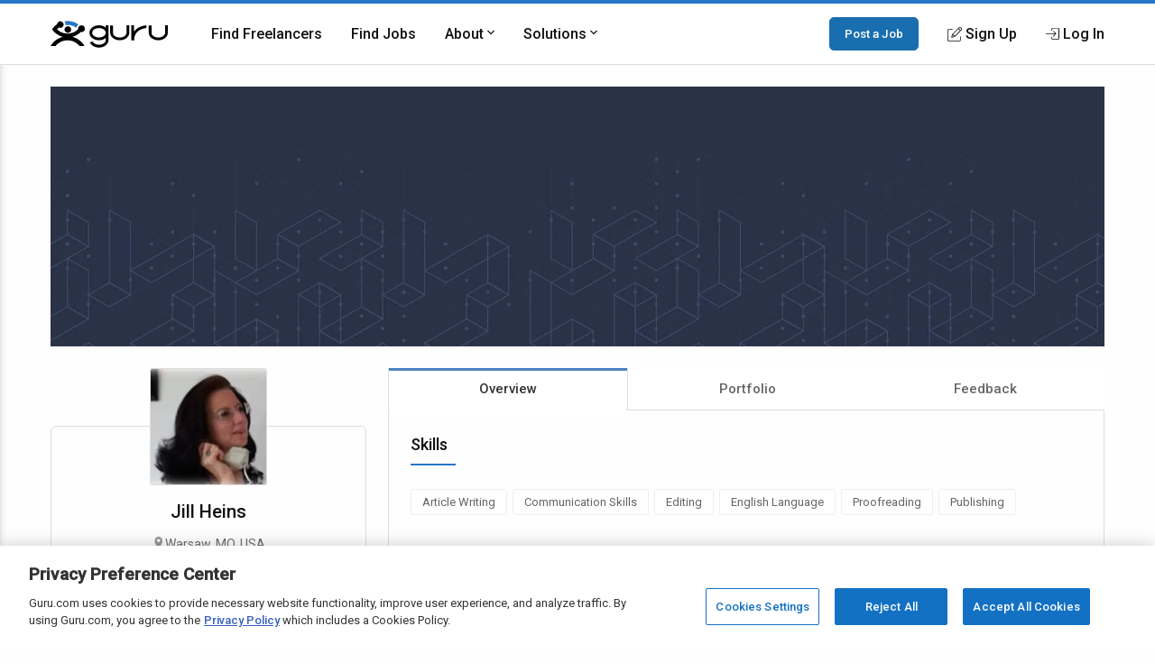

--- FILE ---
content_type: text/html; charset=utf-8
request_url: https://www.google.com/recaptcha/api2/anchor?ar=1&k=6Lfa5yYUAAAAAB-G4yh8y_q3PFLr3_8fjkbXi_jy&co=aHR0cHM6Ly93d3cuZ3VydS5jb206NDQz&hl=en&v=PoyoqOPhxBO7pBk68S4YbpHZ&theme=light&size=invisible&anchor-ms=20000&execute-ms=30000&cb=kagfol3afnrl
body_size: 49519
content:
<!DOCTYPE HTML><html dir="ltr" lang="en"><head><meta http-equiv="Content-Type" content="text/html; charset=UTF-8">
<meta http-equiv="X-UA-Compatible" content="IE=edge">
<title>reCAPTCHA</title>
<style type="text/css">
/* cyrillic-ext */
@font-face {
  font-family: 'Roboto';
  font-style: normal;
  font-weight: 400;
  font-stretch: 100%;
  src: url(//fonts.gstatic.com/s/roboto/v48/KFO7CnqEu92Fr1ME7kSn66aGLdTylUAMa3GUBHMdazTgWw.woff2) format('woff2');
  unicode-range: U+0460-052F, U+1C80-1C8A, U+20B4, U+2DE0-2DFF, U+A640-A69F, U+FE2E-FE2F;
}
/* cyrillic */
@font-face {
  font-family: 'Roboto';
  font-style: normal;
  font-weight: 400;
  font-stretch: 100%;
  src: url(//fonts.gstatic.com/s/roboto/v48/KFO7CnqEu92Fr1ME7kSn66aGLdTylUAMa3iUBHMdazTgWw.woff2) format('woff2');
  unicode-range: U+0301, U+0400-045F, U+0490-0491, U+04B0-04B1, U+2116;
}
/* greek-ext */
@font-face {
  font-family: 'Roboto';
  font-style: normal;
  font-weight: 400;
  font-stretch: 100%;
  src: url(//fonts.gstatic.com/s/roboto/v48/KFO7CnqEu92Fr1ME7kSn66aGLdTylUAMa3CUBHMdazTgWw.woff2) format('woff2');
  unicode-range: U+1F00-1FFF;
}
/* greek */
@font-face {
  font-family: 'Roboto';
  font-style: normal;
  font-weight: 400;
  font-stretch: 100%;
  src: url(//fonts.gstatic.com/s/roboto/v48/KFO7CnqEu92Fr1ME7kSn66aGLdTylUAMa3-UBHMdazTgWw.woff2) format('woff2');
  unicode-range: U+0370-0377, U+037A-037F, U+0384-038A, U+038C, U+038E-03A1, U+03A3-03FF;
}
/* math */
@font-face {
  font-family: 'Roboto';
  font-style: normal;
  font-weight: 400;
  font-stretch: 100%;
  src: url(//fonts.gstatic.com/s/roboto/v48/KFO7CnqEu92Fr1ME7kSn66aGLdTylUAMawCUBHMdazTgWw.woff2) format('woff2');
  unicode-range: U+0302-0303, U+0305, U+0307-0308, U+0310, U+0312, U+0315, U+031A, U+0326-0327, U+032C, U+032F-0330, U+0332-0333, U+0338, U+033A, U+0346, U+034D, U+0391-03A1, U+03A3-03A9, U+03B1-03C9, U+03D1, U+03D5-03D6, U+03F0-03F1, U+03F4-03F5, U+2016-2017, U+2034-2038, U+203C, U+2040, U+2043, U+2047, U+2050, U+2057, U+205F, U+2070-2071, U+2074-208E, U+2090-209C, U+20D0-20DC, U+20E1, U+20E5-20EF, U+2100-2112, U+2114-2115, U+2117-2121, U+2123-214F, U+2190, U+2192, U+2194-21AE, U+21B0-21E5, U+21F1-21F2, U+21F4-2211, U+2213-2214, U+2216-22FF, U+2308-230B, U+2310, U+2319, U+231C-2321, U+2336-237A, U+237C, U+2395, U+239B-23B7, U+23D0, U+23DC-23E1, U+2474-2475, U+25AF, U+25B3, U+25B7, U+25BD, U+25C1, U+25CA, U+25CC, U+25FB, U+266D-266F, U+27C0-27FF, U+2900-2AFF, U+2B0E-2B11, U+2B30-2B4C, U+2BFE, U+3030, U+FF5B, U+FF5D, U+1D400-1D7FF, U+1EE00-1EEFF;
}
/* symbols */
@font-face {
  font-family: 'Roboto';
  font-style: normal;
  font-weight: 400;
  font-stretch: 100%;
  src: url(//fonts.gstatic.com/s/roboto/v48/KFO7CnqEu92Fr1ME7kSn66aGLdTylUAMaxKUBHMdazTgWw.woff2) format('woff2');
  unicode-range: U+0001-000C, U+000E-001F, U+007F-009F, U+20DD-20E0, U+20E2-20E4, U+2150-218F, U+2190, U+2192, U+2194-2199, U+21AF, U+21E6-21F0, U+21F3, U+2218-2219, U+2299, U+22C4-22C6, U+2300-243F, U+2440-244A, U+2460-24FF, U+25A0-27BF, U+2800-28FF, U+2921-2922, U+2981, U+29BF, U+29EB, U+2B00-2BFF, U+4DC0-4DFF, U+FFF9-FFFB, U+10140-1018E, U+10190-1019C, U+101A0, U+101D0-101FD, U+102E0-102FB, U+10E60-10E7E, U+1D2C0-1D2D3, U+1D2E0-1D37F, U+1F000-1F0FF, U+1F100-1F1AD, U+1F1E6-1F1FF, U+1F30D-1F30F, U+1F315, U+1F31C, U+1F31E, U+1F320-1F32C, U+1F336, U+1F378, U+1F37D, U+1F382, U+1F393-1F39F, U+1F3A7-1F3A8, U+1F3AC-1F3AF, U+1F3C2, U+1F3C4-1F3C6, U+1F3CA-1F3CE, U+1F3D4-1F3E0, U+1F3ED, U+1F3F1-1F3F3, U+1F3F5-1F3F7, U+1F408, U+1F415, U+1F41F, U+1F426, U+1F43F, U+1F441-1F442, U+1F444, U+1F446-1F449, U+1F44C-1F44E, U+1F453, U+1F46A, U+1F47D, U+1F4A3, U+1F4B0, U+1F4B3, U+1F4B9, U+1F4BB, U+1F4BF, U+1F4C8-1F4CB, U+1F4D6, U+1F4DA, U+1F4DF, U+1F4E3-1F4E6, U+1F4EA-1F4ED, U+1F4F7, U+1F4F9-1F4FB, U+1F4FD-1F4FE, U+1F503, U+1F507-1F50B, U+1F50D, U+1F512-1F513, U+1F53E-1F54A, U+1F54F-1F5FA, U+1F610, U+1F650-1F67F, U+1F687, U+1F68D, U+1F691, U+1F694, U+1F698, U+1F6AD, U+1F6B2, U+1F6B9-1F6BA, U+1F6BC, U+1F6C6-1F6CF, U+1F6D3-1F6D7, U+1F6E0-1F6EA, U+1F6F0-1F6F3, U+1F6F7-1F6FC, U+1F700-1F7FF, U+1F800-1F80B, U+1F810-1F847, U+1F850-1F859, U+1F860-1F887, U+1F890-1F8AD, U+1F8B0-1F8BB, U+1F8C0-1F8C1, U+1F900-1F90B, U+1F93B, U+1F946, U+1F984, U+1F996, U+1F9E9, U+1FA00-1FA6F, U+1FA70-1FA7C, U+1FA80-1FA89, U+1FA8F-1FAC6, U+1FACE-1FADC, U+1FADF-1FAE9, U+1FAF0-1FAF8, U+1FB00-1FBFF;
}
/* vietnamese */
@font-face {
  font-family: 'Roboto';
  font-style: normal;
  font-weight: 400;
  font-stretch: 100%;
  src: url(//fonts.gstatic.com/s/roboto/v48/KFO7CnqEu92Fr1ME7kSn66aGLdTylUAMa3OUBHMdazTgWw.woff2) format('woff2');
  unicode-range: U+0102-0103, U+0110-0111, U+0128-0129, U+0168-0169, U+01A0-01A1, U+01AF-01B0, U+0300-0301, U+0303-0304, U+0308-0309, U+0323, U+0329, U+1EA0-1EF9, U+20AB;
}
/* latin-ext */
@font-face {
  font-family: 'Roboto';
  font-style: normal;
  font-weight: 400;
  font-stretch: 100%;
  src: url(//fonts.gstatic.com/s/roboto/v48/KFO7CnqEu92Fr1ME7kSn66aGLdTylUAMa3KUBHMdazTgWw.woff2) format('woff2');
  unicode-range: U+0100-02BA, U+02BD-02C5, U+02C7-02CC, U+02CE-02D7, U+02DD-02FF, U+0304, U+0308, U+0329, U+1D00-1DBF, U+1E00-1E9F, U+1EF2-1EFF, U+2020, U+20A0-20AB, U+20AD-20C0, U+2113, U+2C60-2C7F, U+A720-A7FF;
}
/* latin */
@font-face {
  font-family: 'Roboto';
  font-style: normal;
  font-weight: 400;
  font-stretch: 100%;
  src: url(//fonts.gstatic.com/s/roboto/v48/KFO7CnqEu92Fr1ME7kSn66aGLdTylUAMa3yUBHMdazQ.woff2) format('woff2');
  unicode-range: U+0000-00FF, U+0131, U+0152-0153, U+02BB-02BC, U+02C6, U+02DA, U+02DC, U+0304, U+0308, U+0329, U+2000-206F, U+20AC, U+2122, U+2191, U+2193, U+2212, U+2215, U+FEFF, U+FFFD;
}
/* cyrillic-ext */
@font-face {
  font-family: 'Roboto';
  font-style: normal;
  font-weight: 500;
  font-stretch: 100%;
  src: url(//fonts.gstatic.com/s/roboto/v48/KFO7CnqEu92Fr1ME7kSn66aGLdTylUAMa3GUBHMdazTgWw.woff2) format('woff2');
  unicode-range: U+0460-052F, U+1C80-1C8A, U+20B4, U+2DE0-2DFF, U+A640-A69F, U+FE2E-FE2F;
}
/* cyrillic */
@font-face {
  font-family: 'Roboto';
  font-style: normal;
  font-weight: 500;
  font-stretch: 100%;
  src: url(//fonts.gstatic.com/s/roboto/v48/KFO7CnqEu92Fr1ME7kSn66aGLdTylUAMa3iUBHMdazTgWw.woff2) format('woff2');
  unicode-range: U+0301, U+0400-045F, U+0490-0491, U+04B0-04B1, U+2116;
}
/* greek-ext */
@font-face {
  font-family: 'Roboto';
  font-style: normal;
  font-weight: 500;
  font-stretch: 100%;
  src: url(//fonts.gstatic.com/s/roboto/v48/KFO7CnqEu92Fr1ME7kSn66aGLdTylUAMa3CUBHMdazTgWw.woff2) format('woff2');
  unicode-range: U+1F00-1FFF;
}
/* greek */
@font-face {
  font-family: 'Roboto';
  font-style: normal;
  font-weight: 500;
  font-stretch: 100%;
  src: url(//fonts.gstatic.com/s/roboto/v48/KFO7CnqEu92Fr1ME7kSn66aGLdTylUAMa3-UBHMdazTgWw.woff2) format('woff2');
  unicode-range: U+0370-0377, U+037A-037F, U+0384-038A, U+038C, U+038E-03A1, U+03A3-03FF;
}
/* math */
@font-face {
  font-family: 'Roboto';
  font-style: normal;
  font-weight: 500;
  font-stretch: 100%;
  src: url(//fonts.gstatic.com/s/roboto/v48/KFO7CnqEu92Fr1ME7kSn66aGLdTylUAMawCUBHMdazTgWw.woff2) format('woff2');
  unicode-range: U+0302-0303, U+0305, U+0307-0308, U+0310, U+0312, U+0315, U+031A, U+0326-0327, U+032C, U+032F-0330, U+0332-0333, U+0338, U+033A, U+0346, U+034D, U+0391-03A1, U+03A3-03A9, U+03B1-03C9, U+03D1, U+03D5-03D6, U+03F0-03F1, U+03F4-03F5, U+2016-2017, U+2034-2038, U+203C, U+2040, U+2043, U+2047, U+2050, U+2057, U+205F, U+2070-2071, U+2074-208E, U+2090-209C, U+20D0-20DC, U+20E1, U+20E5-20EF, U+2100-2112, U+2114-2115, U+2117-2121, U+2123-214F, U+2190, U+2192, U+2194-21AE, U+21B0-21E5, U+21F1-21F2, U+21F4-2211, U+2213-2214, U+2216-22FF, U+2308-230B, U+2310, U+2319, U+231C-2321, U+2336-237A, U+237C, U+2395, U+239B-23B7, U+23D0, U+23DC-23E1, U+2474-2475, U+25AF, U+25B3, U+25B7, U+25BD, U+25C1, U+25CA, U+25CC, U+25FB, U+266D-266F, U+27C0-27FF, U+2900-2AFF, U+2B0E-2B11, U+2B30-2B4C, U+2BFE, U+3030, U+FF5B, U+FF5D, U+1D400-1D7FF, U+1EE00-1EEFF;
}
/* symbols */
@font-face {
  font-family: 'Roboto';
  font-style: normal;
  font-weight: 500;
  font-stretch: 100%;
  src: url(//fonts.gstatic.com/s/roboto/v48/KFO7CnqEu92Fr1ME7kSn66aGLdTylUAMaxKUBHMdazTgWw.woff2) format('woff2');
  unicode-range: U+0001-000C, U+000E-001F, U+007F-009F, U+20DD-20E0, U+20E2-20E4, U+2150-218F, U+2190, U+2192, U+2194-2199, U+21AF, U+21E6-21F0, U+21F3, U+2218-2219, U+2299, U+22C4-22C6, U+2300-243F, U+2440-244A, U+2460-24FF, U+25A0-27BF, U+2800-28FF, U+2921-2922, U+2981, U+29BF, U+29EB, U+2B00-2BFF, U+4DC0-4DFF, U+FFF9-FFFB, U+10140-1018E, U+10190-1019C, U+101A0, U+101D0-101FD, U+102E0-102FB, U+10E60-10E7E, U+1D2C0-1D2D3, U+1D2E0-1D37F, U+1F000-1F0FF, U+1F100-1F1AD, U+1F1E6-1F1FF, U+1F30D-1F30F, U+1F315, U+1F31C, U+1F31E, U+1F320-1F32C, U+1F336, U+1F378, U+1F37D, U+1F382, U+1F393-1F39F, U+1F3A7-1F3A8, U+1F3AC-1F3AF, U+1F3C2, U+1F3C4-1F3C6, U+1F3CA-1F3CE, U+1F3D4-1F3E0, U+1F3ED, U+1F3F1-1F3F3, U+1F3F5-1F3F7, U+1F408, U+1F415, U+1F41F, U+1F426, U+1F43F, U+1F441-1F442, U+1F444, U+1F446-1F449, U+1F44C-1F44E, U+1F453, U+1F46A, U+1F47D, U+1F4A3, U+1F4B0, U+1F4B3, U+1F4B9, U+1F4BB, U+1F4BF, U+1F4C8-1F4CB, U+1F4D6, U+1F4DA, U+1F4DF, U+1F4E3-1F4E6, U+1F4EA-1F4ED, U+1F4F7, U+1F4F9-1F4FB, U+1F4FD-1F4FE, U+1F503, U+1F507-1F50B, U+1F50D, U+1F512-1F513, U+1F53E-1F54A, U+1F54F-1F5FA, U+1F610, U+1F650-1F67F, U+1F687, U+1F68D, U+1F691, U+1F694, U+1F698, U+1F6AD, U+1F6B2, U+1F6B9-1F6BA, U+1F6BC, U+1F6C6-1F6CF, U+1F6D3-1F6D7, U+1F6E0-1F6EA, U+1F6F0-1F6F3, U+1F6F7-1F6FC, U+1F700-1F7FF, U+1F800-1F80B, U+1F810-1F847, U+1F850-1F859, U+1F860-1F887, U+1F890-1F8AD, U+1F8B0-1F8BB, U+1F8C0-1F8C1, U+1F900-1F90B, U+1F93B, U+1F946, U+1F984, U+1F996, U+1F9E9, U+1FA00-1FA6F, U+1FA70-1FA7C, U+1FA80-1FA89, U+1FA8F-1FAC6, U+1FACE-1FADC, U+1FADF-1FAE9, U+1FAF0-1FAF8, U+1FB00-1FBFF;
}
/* vietnamese */
@font-face {
  font-family: 'Roboto';
  font-style: normal;
  font-weight: 500;
  font-stretch: 100%;
  src: url(//fonts.gstatic.com/s/roboto/v48/KFO7CnqEu92Fr1ME7kSn66aGLdTylUAMa3OUBHMdazTgWw.woff2) format('woff2');
  unicode-range: U+0102-0103, U+0110-0111, U+0128-0129, U+0168-0169, U+01A0-01A1, U+01AF-01B0, U+0300-0301, U+0303-0304, U+0308-0309, U+0323, U+0329, U+1EA0-1EF9, U+20AB;
}
/* latin-ext */
@font-face {
  font-family: 'Roboto';
  font-style: normal;
  font-weight: 500;
  font-stretch: 100%;
  src: url(//fonts.gstatic.com/s/roboto/v48/KFO7CnqEu92Fr1ME7kSn66aGLdTylUAMa3KUBHMdazTgWw.woff2) format('woff2');
  unicode-range: U+0100-02BA, U+02BD-02C5, U+02C7-02CC, U+02CE-02D7, U+02DD-02FF, U+0304, U+0308, U+0329, U+1D00-1DBF, U+1E00-1E9F, U+1EF2-1EFF, U+2020, U+20A0-20AB, U+20AD-20C0, U+2113, U+2C60-2C7F, U+A720-A7FF;
}
/* latin */
@font-face {
  font-family: 'Roboto';
  font-style: normal;
  font-weight: 500;
  font-stretch: 100%;
  src: url(//fonts.gstatic.com/s/roboto/v48/KFO7CnqEu92Fr1ME7kSn66aGLdTylUAMa3yUBHMdazQ.woff2) format('woff2');
  unicode-range: U+0000-00FF, U+0131, U+0152-0153, U+02BB-02BC, U+02C6, U+02DA, U+02DC, U+0304, U+0308, U+0329, U+2000-206F, U+20AC, U+2122, U+2191, U+2193, U+2212, U+2215, U+FEFF, U+FFFD;
}
/* cyrillic-ext */
@font-face {
  font-family: 'Roboto';
  font-style: normal;
  font-weight: 900;
  font-stretch: 100%;
  src: url(//fonts.gstatic.com/s/roboto/v48/KFO7CnqEu92Fr1ME7kSn66aGLdTylUAMa3GUBHMdazTgWw.woff2) format('woff2');
  unicode-range: U+0460-052F, U+1C80-1C8A, U+20B4, U+2DE0-2DFF, U+A640-A69F, U+FE2E-FE2F;
}
/* cyrillic */
@font-face {
  font-family: 'Roboto';
  font-style: normal;
  font-weight: 900;
  font-stretch: 100%;
  src: url(//fonts.gstatic.com/s/roboto/v48/KFO7CnqEu92Fr1ME7kSn66aGLdTylUAMa3iUBHMdazTgWw.woff2) format('woff2');
  unicode-range: U+0301, U+0400-045F, U+0490-0491, U+04B0-04B1, U+2116;
}
/* greek-ext */
@font-face {
  font-family: 'Roboto';
  font-style: normal;
  font-weight: 900;
  font-stretch: 100%;
  src: url(//fonts.gstatic.com/s/roboto/v48/KFO7CnqEu92Fr1ME7kSn66aGLdTylUAMa3CUBHMdazTgWw.woff2) format('woff2');
  unicode-range: U+1F00-1FFF;
}
/* greek */
@font-face {
  font-family: 'Roboto';
  font-style: normal;
  font-weight: 900;
  font-stretch: 100%;
  src: url(//fonts.gstatic.com/s/roboto/v48/KFO7CnqEu92Fr1ME7kSn66aGLdTylUAMa3-UBHMdazTgWw.woff2) format('woff2');
  unicode-range: U+0370-0377, U+037A-037F, U+0384-038A, U+038C, U+038E-03A1, U+03A3-03FF;
}
/* math */
@font-face {
  font-family: 'Roboto';
  font-style: normal;
  font-weight: 900;
  font-stretch: 100%;
  src: url(//fonts.gstatic.com/s/roboto/v48/KFO7CnqEu92Fr1ME7kSn66aGLdTylUAMawCUBHMdazTgWw.woff2) format('woff2');
  unicode-range: U+0302-0303, U+0305, U+0307-0308, U+0310, U+0312, U+0315, U+031A, U+0326-0327, U+032C, U+032F-0330, U+0332-0333, U+0338, U+033A, U+0346, U+034D, U+0391-03A1, U+03A3-03A9, U+03B1-03C9, U+03D1, U+03D5-03D6, U+03F0-03F1, U+03F4-03F5, U+2016-2017, U+2034-2038, U+203C, U+2040, U+2043, U+2047, U+2050, U+2057, U+205F, U+2070-2071, U+2074-208E, U+2090-209C, U+20D0-20DC, U+20E1, U+20E5-20EF, U+2100-2112, U+2114-2115, U+2117-2121, U+2123-214F, U+2190, U+2192, U+2194-21AE, U+21B0-21E5, U+21F1-21F2, U+21F4-2211, U+2213-2214, U+2216-22FF, U+2308-230B, U+2310, U+2319, U+231C-2321, U+2336-237A, U+237C, U+2395, U+239B-23B7, U+23D0, U+23DC-23E1, U+2474-2475, U+25AF, U+25B3, U+25B7, U+25BD, U+25C1, U+25CA, U+25CC, U+25FB, U+266D-266F, U+27C0-27FF, U+2900-2AFF, U+2B0E-2B11, U+2B30-2B4C, U+2BFE, U+3030, U+FF5B, U+FF5D, U+1D400-1D7FF, U+1EE00-1EEFF;
}
/* symbols */
@font-face {
  font-family: 'Roboto';
  font-style: normal;
  font-weight: 900;
  font-stretch: 100%;
  src: url(//fonts.gstatic.com/s/roboto/v48/KFO7CnqEu92Fr1ME7kSn66aGLdTylUAMaxKUBHMdazTgWw.woff2) format('woff2');
  unicode-range: U+0001-000C, U+000E-001F, U+007F-009F, U+20DD-20E0, U+20E2-20E4, U+2150-218F, U+2190, U+2192, U+2194-2199, U+21AF, U+21E6-21F0, U+21F3, U+2218-2219, U+2299, U+22C4-22C6, U+2300-243F, U+2440-244A, U+2460-24FF, U+25A0-27BF, U+2800-28FF, U+2921-2922, U+2981, U+29BF, U+29EB, U+2B00-2BFF, U+4DC0-4DFF, U+FFF9-FFFB, U+10140-1018E, U+10190-1019C, U+101A0, U+101D0-101FD, U+102E0-102FB, U+10E60-10E7E, U+1D2C0-1D2D3, U+1D2E0-1D37F, U+1F000-1F0FF, U+1F100-1F1AD, U+1F1E6-1F1FF, U+1F30D-1F30F, U+1F315, U+1F31C, U+1F31E, U+1F320-1F32C, U+1F336, U+1F378, U+1F37D, U+1F382, U+1F393-1F39F, U+1F3A7-1F3A8, U+1F3AC-1F3AF, U+1F3C2, U+1F3C4-1F3C6, U+1F3CA-1F3CE, U+1F3D4-1F3E0, U+1F3ED, U+1F3F1-1F3F3, U+1F3F5-1F3F7, U+1F408, U+1F415, U+1F41F, U+1F426, U+1F43F, U+1F441-1F442, U+1F444, U+1F446-1F449, U+1F44C-1F44E, U+1F453, U+1F46A, U+1F47D, U+1F4A3, U+1F4B0, U+1F4B3, U+1F4B9, U+1F4BB, U+1F4BF, U+1F4C8-1F4CB, U+1F4D6, U+1F4DA, U+1F4DF, U+1F4E3-1F4E6, U+1F4EA-1F4ED, U+1F4F7, U+1F4F9-1F4FB, U+1F4FD-1F4FE, U+1F503, U+1F507-1F50B, U+1F50D, U+1F512-1F513, U+1F53E-1F54A, U+1F54F-1F5FA, U+1F610, U+1F650-1F67F, U+1F687, U+1F68D, U+1F691, U+1F694, U+1F698, U+1F6AD, U+1F6B2, U+1F6B9-1F6BA, U+1F6BC, U+1F6C6-1F6CF, U+1F6D3-1F6D7, U+1F6E0-1F6EA, U+1F6F0-1F6F3, U+1F6F7-1F6FC, U+1F700-1F7FF, U+1F800-1F80B, U+1F810-1F847, U+1F850-1F859, U+1F860-1F887, U+1F890-1F8AD, U+1F8B0-1F8BB, U+1F8C0-1F8C1, U+1F900-1F90B, U+1F93B, U+1F946, U+1F984, U+1F996, U+1F9E9, U+1FA00-1FA6F, U+1FA70-1FA7C, U+1FA80-1FA89, U+1FA8F-1FAC6, U+1FACE-1FADC, U+1FADF-1FAE9, U+1FAF0-1FAF8, U+1FB00-1FBFF;
}
/* vietnamese */
@font-face {
  font-family: 'Roboto';
  font-style: normal;
  font-weight: 900;
  font-stretch: 100%;
  src: url(//fonts.gstatic.com/s/roboto/v48/KFO7CnqEu92Fr1ME7kSn66aGLdTylUAMa3OUBHMdazTgWw.woff2) format('woff2');
  unicode-range: U+0102-0103, U+0110-0111, U+0128-0129, U+0168-0169, U+01A0-01A1, U+01AF-01B0, U+0300-0301, U+0303-0304, U+0308-0309, U+0323, U+0329, U+1EA0-1EF9, U+20AB;
}
/* latin-ext */
@font-face {
  font-family: 'Roboto';
  font-style: normal;
  font-weight: 900;
  font-stretch: 100%;
  src: url(//fonts.gstatic.com/s/roboto/v48/KFO7CnqEu92Fr1ME7kSn66aGLdTylUAMa3KUBHMdazTgWw.woff2) format('woff2');
  unicode-range: U+0100-02BA, U+02BD-02C5, U+02C7-02CC, U+02CE-02D7, U+02DD-02FF, U+0304, U+0308, U+0329, U+1D00-1DBF, U+1E00-1E9F, U+1EF2-1EFF, U+2020, U+20A0-20AB, U+20AD-20C0, U+2113, U+2C60-2C7F, U+A720-A7FF;
}
/* latin */
@font-face {
  font-family: 'Roboto';
  font-style: normal;
  font-weight: 900;
  font-stretch: 100%;
  src: url(//fonts.gstatic.com/s/roboto/v48/KFO7CnqEu92Fr1ME7kSn66aGLdTylUAMa3yUBHMdazQ.woff2) format('woff2');
  unicode-range: U+0000-00FF, U+0131, U+0152-0153, U+02BB-02BC, U+02C6, U+02DA, U+02DC, U+0304, U+0308, U+0329, U+2000-206F, U+20AC, U+2122, U+2191, U+2193, U+2212, U+2215, U+FEFF, U+FFFD;
}

</style>
<link rel="stylesheet" type="text/css" href="https://www.gstatic.com/recaptcha/releases/PoyoqOPhxBO7pBk68S4YbpHZ/styles__ltr.css">
<script nonce="nhikSFN46Qv72JHMQ2megg" type="text/javascript">window['__recaptcha_api'] = 'https://www.google.com/recaptcha/api2/';</script>
<script type="text/javascript" src="https://www.gstatic.com/recaptcha/releases/PoyoqOPhxBO7pBk68S4YbpHZ/recaptcha__en.js" nonce="nhikSFN46Qv72JHMQ2megg">
      
    </script></head>
<body><div id="rc-anchor-alert" class="rc-anchor-alert"></div>
<input type="hidden" id="recaptcha-token" value="[base64]">
<script type="text/javascript" nonce="nhikSFN46Qv72JHMQ2megg">
      recaptcha.anchor.Main.init("[\x22ainput\x22,[\x22bgdata\x22,\x22\x22,\[base64]/[base64]/MjU1Ong/[base64]/[base64]/[base64]/[base64]/[base64]/[base64]/[base64]/[base64]/[base64]/[base64]/[base64]/[base64]/[base64]/[base64]/[base64]\\u003d\x22,\[base64]\\u003d\\u003d\x22,\x22KhAYw43Cm0/DusKzw5rCu8KhVhwzw65Nw5tjZnI7w5fDnjjCj8KDLF7CjyPCk0vCpcKNA1kaL2gTwqjCpcOrOsKfwp/CjsKMJMKrY8OKZQzCr8ODGHHCo8OACwdxw709dDA4wpBLwpAKGcObwokew4fClMOKwpILAFPCpFt9CX7DnmHDusKHw4bDncOSIMOowrTDtVh9w5xTS8Klw6Nud0TCuMKDVsKZwp0/[base64]/DlcK0cgfDlxk4Q2h2CQIJwq1Rwpkhwq1yw4twNSrCphDCucKAwpsTw698w5fCk0skw5bCpSvDlcKKw4rCmkTDuR3Ck8OpBTFgF8OXw5pFwpzCpcOwwrIZwqZ2w7A/WMOhwpDDtcKQGUDCpMO3wr0Kw67DiT4+w7TDj8K0BVojUTDCviNDQMOLS2zDhcK0wrzCkB7ClcOIw4DCm8KmwoIcVsKad8KWOsOXwrrDtHFowoRWwp/CuXkzMMKEd8KHRzbCoFUjAsKFwqrDusO1DiMNGV3CpE7CoGbCiW8qK8OyecO7R2fCjmrDuS/Dvn/DiMOkecO2wrLCs8OBwoFoMAbDu8OCAMO9wqXCo8K/H8KxVSZ3TFDDv8O8O8OvCmk8w6xzw47DgSo6w6/DosKuwr0Yw4QwWkYNHgx6wr5xwpnCkmsrTcK7w57CvSIrMhrDjh17EMKAYsO9bzXDr8OywoAcJsKxPiFmw5Ujw5/DrMOEFTfDsEnDncKDEVwQw7DCgsK7w4vCn8OowoHCr3E3wrHCmxXCk8OJBHZTeTkEwrbCl8O0w4bCpsKmw5E7TRBjWWUywoPCm3rDkkrCqMOYw4XDhsKlambDgmXCu8Oww5rDhcK2wo86HTLCiAobJRTCr8O7PF/[base64]/[base64]/ComBqwp/CtcO5UzASQzRow6FUwrTCmcKew4HCoQ3DtcOnCcO5w47ClgjDu1zDhy9tN8O9ej3DhMKNaMKUwpsNw77CvA/Co8KTwqs3w5FKwpjCrVpkVcK+FFk1wrRqw54twqzCtTgcW8Krw5R7w6LDssORw6PCuxU9AVnDj8K/[base64]/CkUHCl8O7dMObf8KCwpEkOMOpRykISm4nUQHDhATDlMKlUcKpw7PCksKbXxDCpsKzQQzDk8KdKyE5M8K1YcOfwpXDlzfDnMKSw4LDvcO8wrvDkndNABk/woMZRy3Dj8K6w6cuw4UKw58awrnDh8K4My0Nw4F2w7zDr1XCmcOGHsOpUcOiwqTDqcOZXQE1w5AXYnsLOsKlw6PDpCDDt8KcwoUwd8KALSUVw73DlHzDiBzChmrCqcO/wrBSecOPwo7Cj8KaTMKnwoxBw4XCkmDDlMO3XcKOwrkSwp18U084wozCqcOzanZtwpNJw6/Cn1ppw7oAFhcNw5wLw7PDtMO2PGkYQyPDl8OJwpF+dMKUwqbDhcKoFMKFcsOnGsKWFxDCv8KZwr/DtcOHKxwifXHCuVJewqHCkyDCl8O/CcOgA8OHUG9pCMKTwofDscOVw4p/L8OcUcK5dcOLP8K7wopswpoow6LCjmErwozDom9bwovChAlpw7fDsGZXZFtZQMKOw5M4MMKtLcOGRsOWJ8O+YlIFwqFMMT7CncOMwr/DiU3Cl1w8w613C8OVGMKTwqTDsGVtTcOyw6vClgdAw7TCpcONw6lPw6XChcK7CB/[base64]/fzPDmxUzwqLCu0YAPsKOO8KRw6HCn0jCskATwqUVEsOJJyxQwrBeO3bDrMK2w4JHwoVEd3DCsXYUV8Khw5ZoAsO4aUTCosKkw5zDojTDt8Kfwrt4w4kzVcO/a8OPw4LDpcKTORfCjsOdw6fCscOgDgrCulLDtQtewq0+wrXCo8ObakjDpzDClcOsbQHDm8OSwqx3KMO9w4oLw5kZBDokVcOBJ2LDocOmw6Z6worCrcKUw70gOirDpUbClRh4w5cDwo4naR8fwocNXBbDolAVw6TDssOOShZzw5N/w6MKwrLDijLCvj3Co8OYw7vDvsKmC1JXcsKMwrnDmhjDtC8fF8O/HsOsw5EZB8Okw4bCqMKgwr/DgMO0EwwDeh3Dj2nCtcOXwrnCuDIWw5vDkcODAWjCiMK4W8O2ZMKNwqXDkh/ChyZ6YlfCqHM6worCnC55eMKvEsKgR3jDk2LCtGUSFMOdNcOKwqjCtlgDw5vDqMK6w4k1DBLDgyRERzvDmz48w5HCo3TCsT7DriZqwp0mwozCoWVMFE8VUcKCGXcLQ8OxwoYDwpUUw6UiwoINQj7DojsrLcO4TsOSw6XCisO2wpjCknQ/W8OVw48mUMOyEm0TY3w1wqw1wpIkwpHDl8KeC8Ocw7/Dv8O9WAE1GVXDq8K1wqN1w5J+woXChwnDmcKBw5ZYwoHCvXrCq8OaDUEvGlbCn8ObDCsVw5TDoT/ChsOOw5xnNRgCwqg+DcKMYMOxwqkqwoE6XcKJw6jCocKMO8KGwrxkN33Ds2tvMsK3UkbCsF4lwr7Chj8rw7NYYsKyWkTDuhfDosOmcm7Cj1Ekw7dTV8KgEMKoflIFU1LCpk/Co8KXTWLCh0LDp1VUKsKtw7cww6bCucKrZCBPKnU/[base64]/ChMOiw4DCrMKswo1Ww6smHAE0wqQIS8O1wpDDvDdmNBkPe8OewoXDmMOdNkjCqEPDqS9rEMKKw4vDvMKEwp/DpWMQwpnCtMOgRcO9wos7NBTCvMOMahg/w53DshPCuxJzwoZ7K2FvaEfDtE3ChMK4BiXDnMK1wqkJfcOgwojDhsOyw7LChcK5wrnCrVHCl3nDl8K2b1PChcKVTxfDpMKKw73CmTzDhsOUFSnCn8K9WsKwwojCpSDDjgZ5w7UuCX3CkMOrS8KlU8OTUsO/[base64]/[base64]/DmmrDqD/CjMKBHcK1CcOVwr8qw4DCt2XCi8O2wp3DvcOvd0pxw68gwq/DrcKjw6QpBk0CWsKOaV/CuMOSXHjDr8KKYcK4cXHDkyIFRMKww4nCmyjDn8O1SWQawrQAwpM7woBaK2A5wrhew4TDsm94GsOtP8KOwolrUVgfK0/CmAcnwqHCpWXDpsKoNHfDsMOscMO5w7jDmsK8M8O8TcOdRHDCmsO3ED9Kw4k7T8KGIcKtw53DsxMuHQjDpRA7w49cwo4pfFYXRsK7JMKCwoA+wr8mw6lbLsKBwqpZwoAwZsOEVsK4wph1wo/CisOEaFdACzPCtMOpwojDsMO1w5bDoMKXwpdxBUvCucOGXMOKwrLDqXRHIcKlw6MUfmPCqsO5w6TDnQrDl8OzETPCjFHCskBzdcOyKjrDlMOhw7c2woTDj3sBCWIeG8OpwpEyfcKxw7sGaADCisKHexXDksOmw44Kw7DDscKyw5xqSxARw7jCujB/w4tRWCAJw4XDmcKXwoXDicKTwr4/wr7Ctyk5wpLCucKTGMOFw7x4ZcOvBQTDoVTCrMK2wqTCgEdfQ8Obw6AJDlp4cifCtsOKSXPDt8KGwqtww6E5XHnDkBgzwqPDmcKsw6rCrcKFwrtHC3cdd0gvUjDCg8ObeGlVw5TCuyPCiWY0wpUgwqA0wpTDpcOrwqoxw67Cn8KWwobDmzvDqhPDqgZPwopGE2/CvcOow6bCqsKYw5rCp8KhcsK/W8OGw4/CmWTCkcKOwrtgworCgV9xw67DusKwMzcawq7ChjzDrx3Cv8OWwqXDpU4qwq9cwprCpMOOHcK4QsO5VnhNCgg5SMOHwpo0w6xYQWgbE8KXIXJTOhfDsmRlecOVdwksP8KAF1nCp2PCvGAzw6Jxw7TCrsK+w4QYwoHCsA0YF0B/wpHCs8OYw5TCinvDtCDDlMOVwolLw5LCmwJAwpvCohnDu8Kjw5/[base64]/wq9Bw7wJw4lACnTCv8OxOFzCrsKtGcOpw4zCrGY/w5LCunI4wqBRwoLCnFTDnMO2w5ZRU8K7w5zDqMOPw7fDq8KawoxUZUfDjyxMfsONwrbCu8O6w5TDicKFw5XDk8K/KsOiaFbCtsK+woxBBVRcIMOUGF/CpMKDwoDCr8O1bcOtwr3DsDLDiMKQwqbChFJFw4fChMKtAcOQNsKVbHpzD8KEXiVXAiDCv2dZw6lcLSklFMOKw6PDhWzDqXTCjMO4IMOqYcOqwp/CnMKIwq7CqAskw7FIw50AU3U4wo7DvMK4JW5uCMO5wowEbMKtwpXDth7DlsKDPcK2XcKEfsKVZ8Kbw79vwp5Dw5cMw6Rbw6xIf2/CnhLCr18YwrMNwolbKjHClcO2wq/[base64]/woTCjcK2w6c+wqNvw5/DnMKVCMKBX8KZdDfDlcKIw6EJEh/CjsOlG1TDgyfCtl/Co3NSenXCqVfDsDZteRVdVMKfbMOBw7IrMWvDtVhbJ8OmKWd/wqUew5vCqsKcNsKywpDCoMKew5tSw4tef8KyD2XDlcOsZcO+w4bDowjCj8OnwpM4H8OVFDDDkcOpPGsjMcOWw7nDmgrDn8OLR0YcwqnCuWDCvcO9w7/DvcOPU1XDkMKPw6XDv23DvlRfw6zDrcK4w7k6w48iw6/Ck8KnwoXCrlLDgsKAwpfDok96wrFsw4krw5/DssKsQ8KRw4ocI8OQSMKNURHCosKvwqQRw5zCtj3Cm2kma0/DjT0Tw4HDvjUoNBrClx/[base64]/[base64]/DjlbCuMOLw5LCl8ObfcKzwovDq8O7H8Kowo7DhMO6w7ASe8OvwppTw6bCiTBIwpwpw6k0woQbaArCnz14wrU+P8OCTsOjcMKNw45OEMKfGsKNw6nClcOba8Ocw67CnzwcXAnCqn/DrwjCrsK4w4JMwp8uw4IqD8KYw7FHw75eO3TCp8OGw6LCncOYwpHDsMO/wovDnHrDnsK4w4pVw6cCw4PDiwjCjzrCjDweTsKlw68twqrCiTTDnXPDgiYndRnDmEPDrGE5w4gKRFnDrMO7w6rDtMOgwplxJMOOHcO1B8O/W8K9w48Sw58vN8O5w68pwqfDqlw8LsKeXMOLP8KJKADDqsKYAQDCqcKDw5rCtx7Cik8sdcOCwr/CtwM0eixLwobChMKPwosAw6MMw63CkT4uw6HDlsO3wrEsI1XDjcKtfUxqM0fDpMKdw40jw613JMK6fk7CuWdjY8Kmw6bDkW93GGEPw7TCuitnwoEOwrfDgjXChWI4CcKMUAXCicKBwp9pQADDtiHCnwFLwqDCo8KHecOSw4Zmw6TCmcKKFnozRcKXw6jCtMK/ZMOwbiTDvUsiK8Kiw4zCkiBnw4siwqUuW0PCicO6SwvCpnBAdcO7w64rRGvCt1/DosKpw7nDmU7DrcO3w4gVwpLDlgVcHC1LZnFAw4dgw7LCgBvDiA/[base64]/w61Bw7HDmsKjwpBSARbChQxsw41Iw7TCs8KIfcKRw7XChcK+Jy0sw4kMHMO9CEvDrjdHYWrDqMKAbl3CrMKnw7TDvWx7wobCvcKcwrMiw6fDh8O1wobCk8OeL8K0ZxdNSsOSw7kTYy7Do8OrwpPDqhrDhMO6w6PCtMKQRUpMOA/[base64]/ZAbDoDzDh8KiW8KQXsOswrXDk8KpKjPChMOjwoHClCZkw5TDql0Cf8OQWiZbwrjDmDDDlcKLw5PCn8Oiw6wGKMO4wrPCv8KbDsOmwqVmw5/DhsKIwqLCgsKpCDskwrRsflrCv1vCllTCoj3CsGrDrMOeBCAlw7/DvHrDoAEtcSzDiMO/FsOtwrzCqMKnFcO/w4jDj8ONw712dHAYS2syRQduw5jDj8KEwrDDsnVwfw4Bwr7CuRd2T8OGbl9aasORC3ANfQDCgMO/wqwDL1zCuGvDl1fCvcOLfcOHw78VKsOdw7TCpWrCtifDpjvCusOWUXUuwqQ6w53Ck3DCiAsZw5kXGjktY8KPD8Oqw5bDpcK/fFvCj8K5fsOewpw+cMKNw7YEw6XDjxQbW8O6YzUEFMO5wrNtwo7DnAnCkA82AyrCjMK2wrcywpPCt2fCi8Ksw6dZw4xTBRLCv39lwpnCq8OaIMKswqYyw61VacKkW1YwwpfCrhjCpMKEw7QNRx8jaE/Dp3PCqAZMwrvDkR/DlsOMUQPDmsKJd0LDksOcJVcUw7jDksOPw7DDqcOqCg42RsKfwptLDlYhwooJHsK9TcKSw5pwQsKBJjUNesOXZ8Kcw5vDrsKAw4U2RMK4HjvCtsO/KyTCpMKbwo/CjH/Dv8OlM2BJJ8OTw7nDqkYmw4DCqMOLScOnw4B8L8KsSXfCpMKiwqfChX3CmxRuwpAEYV16wozCvClOw5xEwq3DoMKCwrTDucOgCxU+wq03w6N7XcOlTnfCqzHCjAtsw7nCkcKoJMKKaVJhwqpXwoXCiFETdD0PIQJ/wrHCrcKtPcO/woDCksKELisBAzxBCl/[base64]/CiUTDpAnCkMOXXRXDu2YJwodwKcK9wrIEwq5OWcKPbMOVNR5EMSsGwp8/w7rDqkPDsGdIwrjCusKQc1wabMO6w6fChH0BwpESRMO/[base64]/Cn8Kywq8DE1PChmnClMOgBSIYw5nDsMKIFw7Cs1LDqzJAw4TCvMKyZRhUQ1IzwoJ/w6XCqj05w7hzXsO3wqApw7oqw4/CuSxNwrhuwrDDnEJ4GMKFBcOzBmrDrUxEDsK7wrdmwrvCoTZKwod1wrkxQcK8w4xKwqrCo8KGwq1nTkvCuk7Ct8OaQXHCmMOtN2jCl8K6wpoNSW4gYjBOw7JMRMKLBGxtHmsqJcOQKsOow7c0RxzDqjIww7QlwrR/w6fCn2/Cu8O9aVo4H8KDG0YPIEjDpk5RAMK6w5AEOcKfVk/CuBEsHwzDjMKkw5PDgMKWwp/[base64]/CphMFBcKcdsK0R8K/w6lzwrw6w6clREPDucOyJlvCtsKCGHtjw4DDqhIKaynCiMOxw68CwrIhKAp/bsO7wrjDjUTDisOpQMK2dcKwL8OCZHjCgsOvw7bDtiIqw7PDoMKGw4TCvTxAw6zDkcKgwrtXw6Fkw6bDjmIaK1/CkMOKXcO0w4lcw57DmVzCh3klw5Vdw6jCkzvDvwpILsOoAC7DmMKeB1XDtAY6f8KCwpLDisKxB8KpP3Njw5tXGsKIw6vCt8KKw7rCqMKBU0c9wp7DhgN3E8KJw4LCi1oTFn7Cm8Kiwog8w6XDvXZSFsKpwpDCrwDDqm5iw5/CgMOHwobDosOww4dAIMO/XlpJS8OFbg9PEjogw4DCrw1ywp1/woVPwpDDvDhSwpfChhcxwoB5wrsiXjrDrMOywq12w4oNHTUawrN+w6nCvcOgCV8MVVzDn2fDlMKXw7zDgXo/wp8awoTDpAnDn8ONwo/Dgk55w59Iw4EbecKbwqvDsALDvlYcXVBGwpfCmzzDowvCmDR3wqHDinLCs15uw7Qew7DDrTjClsKzecKnw47DiMOOw7QsSSZrw4lBD8KfwozCs3HCu8KCw44GwpvChcOpw5bCpxsZwonDshwcNsOMORpfwpjDicO/w4nDijRfIsOxCsOUw591C8OYFlpGwoVmTcOfw4YVw7ZAw7fCjmIPw7HDg8KEwozCmMOEBGoCLsOfLjnDsU3DmitmwpjCo8KxwqTDhgTDksKdASTDg8KZwoPCkcKtZTrCi1HCuw4wwo3DssKSEcKhZsKDw4F/wpTDr8OtwrstwqXCrsKCw7zCqTLDoH8OQsOswqALJmvCvcKnw4fCmMOaw7bChlbCtsOpw5jCpAHDosK3w6rDpMOjw4tsGysRLsOtwpA2wr5dKMODKzsoWcKDH3TCh8OqHMKUw4bChy7Cnxh5GThWwo3DqwIMcG/CrMK9ECXDl8OCw5NtJHLCozHDtsO5w5ZEw6nDpcOPQV3DhMOZw5wtc8KCw6nDo8K5NCJ/[base64]/DrsKmOArCrUfDoxseL8OYwobDhU0TwqfCqcK4eXFyw4DDrsOGcsKuLSvDpQbClk0/woFWPwPCkcOmwpcjI1zCtjnCpcOgaErDqcKWVRArDMOoAwZEw6rDkcOafzg7woNZEwEEwr9tDSLDn8OUwp0PNcOZw7jCssOZDFXCo8Ojw7TDnDXDmcORw6YWw444GHbCqcKVL8OwXS7Cn8KWEWDCn8Ocwpp3ZxM3w7cEBkp1cMOiwopXwr/[base64]/[base64]/CtTrDvwHCtcKGwpjCvWx7SSQGwrllwq7CkUXDhnjCgyFmwpXDtGHDm1bCqwnDhMKyw5E/w7J7PGbDmsKwwo8Yw6k4JsKnw77CucORwrbCvhhRwpnCkcKrfsOcwqzDmcOVw7VDw7XCksKzw6VBwp3CtcO/w7V4w6/Cn1c+wpzCv8K0w6wqw7wIw647KMKtVS/[base64]/DosKaw6nChyhXw55eDWADw4Bfw5/Cnj9Qwp4VPcKIwqvCgcOmw44Tw7ZPIcOlwqnCo8KiOcO3wr3DvWXDpBXCgcOEw47DthctElBDwpjDmCrDjsKIAQPCmD5Bw5bDnxnCvg0ww4RLwrTCjMO9wqBCwqfCgi/[base64]/Du3cTccKNw5jCtcOrw7/CrFhLJMOZVhA8w6lKw5vDviHCl8Kkw70bw4fDpcOGWMOmSsKPFcK8TMO2w5EvecO5STUcccOFw6/CgsKlw6bCucKWwoPDmcOuBWc7OxTCiMKsJypwKTk6fGpvw5rCh8OWQgLCpMKcADbCnQR6wp8dw6XCsMK4w7JYQ8OPwrYBGDjCmsORwo19PB/DnVQqw7TCj8Odw5DCvBPDtXnDgMOdwr1Kw6kpSAIww6fDpSPDs8K8woBkwpTDpMO2SsKxw6pPwqJSwrHDvnLDlcOAC3vDk8Oyw73Dl8OJfcKZw6Zowq8TYEoxHRl9AUHDuHdhwqMww6vDgsKMw4bDtcO5A8KxwqsQQMKhUsKew6zDh3EzFwvCvnbDsB/DlMKZw7XDvcO+wptfw5UKXxbDqRDCoVrCnxTCrcKfw5NoDsKUwqFiNsKLB8KwJsOxw6nDocKNw7sVw7EUw5TDoWoow44Pw4PDvWl7JcOIaMOEwqDDtsKbUEE/[base64]/XR7CoUswwqPDqcOXw6jDk27Dk3jCi8KXw7A7w57DrFg3GcK6w6p9w5DCnUPCjUfDpsOdwrfDmzfCjcK6wrjDiWXClMO8wpPCsMOXwqbCsVNxR8OUw7RZw7DCqsOOSnDCncONTV7DoQXCgBgWw6rCsUPDsinCrMKyEB/DlcKRw7lPI8KyCA0rHyfDsE0FwrFcEwLDjELDpMK3w6wpwppIw6RKGcO7wp5RM8Krwp59cSQzw7vDjMOrBsKQc30XwrBiS8Kzwol9IzBFw57Dm8O4wodsV0nCg8KGPMOfwpjDhsKqw7rCi2LCrsKoCTrCqEDChnXDoDJRKcKJwrHCkS/Co1MfRRDDkhUxw4XDg8KDOQk5w6wKwpkIwrnCvMOkw6c4w6E1wqnDq8O4f8OYX8OmN8KuwpjCi8KRwpcEX8OIbWhcw5fCi8K/Nl1+JCc4OHM8w4nDlXZzLg0OE2nDhzDCjwvCqWxMwrfDoxEmw7DCox3CmsOow7wQWg8dOMO7IWHCoMOvwq13blHClGoWwp/Cl8KJfsObAwbDoQg6w5kQwqcaDMOeeMOcw6nCjMKQwp1RHjwGe13Djj/[base64]/[base64]/[base64]/wpjCnMKIwovDunzDukPDnXhWa8OrbMO4wq0+w5TDmzDCp8OXFMOuwpsnTWtnw69xw7YNVMKCw7kpEgc8w5nCpHAVEsKeWGPCgl5bwpQ5MAvDhMOSd8Oqw7rCnU43w6rCpcK0WR/[base64]/CtcOlQMOIAMOCw6Rzw4V9asKxworCq8O5a1PCqQ7CtzkAw7XCnRh4SsKiWDNEYENNwovCsMOyDEJpdznCgcKqwohvw7TCgcOGfsOKZMK5w4vCglxcNF7DnQsVwq5sw6rDkcOyUytxwq3DgxREw47ClMONO8ODcsKDfyR9w7fDjSnCsXjCvXh7b8K0w7deWQQ9wqR/[base64]/R353wpE3wojCs8O6W1nDlMKyKcOELsOtw7bCpxBfd8K2wpxsNW/ChB3CoDzDncOfwoBYIkDCpcOkwpzDvR5DUsO9w7bClMK5a3TDl8OpwpY4PEFTw7waw43Dh8OXL8Omw6HCh8K1w7cYw6pZwpk9w4rDjcO2csK/Z0HClMKtGBQtLmjCoA1BVgrChMKhScOxwqItw5FYw5N0wpHDtcKSwqR9w5TCmcK+wpZMwrHDrcO4wqcAP8OTCcOiYcOVOnV4LTjCoMOyIcKYw7HDocK9w4XCjno4wq/Cj345GnTCm1PDkHLClMOXXBDCosKzNSQHw53CssKdw4RkbMKWw5QWw6g6wrMeES5DV8KMwosKwrLDm3zCuMKcIR3DuQPDj8Kgwq1XTRFsdS7CusOvI8KTcsKrfcOuw7Exwp/DosOEAsOew4NGP8OxOFXDkyVlworCrsKbw60Dw5zCh8KMwo8edcKsTMK8N8K8W8OAAh7Dnj1hw5QdwqDCmx5ww6rCkcKFwo/[base64]/DjEFRJMKxw4dpwpBsw5w+wqtiegJAMsOkYsOLw61SwoBjw57DhcKgGsK4wqldEj1TeMKnw78gKgAgNy4pwqvCmsOxCcKCZsOiHC7DlDvCkcOqXsOXK3wiwqnDlMOcGMONwpIIbsKVDTTDq8Kcw7PCrjrCoBhFwrzDlMO6w6F5aW1vbsKLARbDjwfCgn9CwqPDicK5wo/CoQnDuTF8eBpMY8ORwrQ8FsO8w4Zew5h9NcKPw5XDpsO1w5ATw63CvwFpKkjCrsOBwpl6DsK6wr7DoMOQw7TDhycvw5JXRSg9b3QCwp0uwpZtw6R9FMKuP8Otw6zDu2Z+JMOHwpjDlsO6Nn9yw4PCvEvCtUnCqTzCmMKqfzZIOsOTesOyw4VAw4/ClHbCisK6w7vCksOVw4sBfGlcXMOzXgXCvcK6NDoNw6MfwonDhcO9w7zDvcO3wrnCuGZzw5XDocKNwrRqwq/[base64]/CghRqMMKVwqrCpsOMT8KXSsKdwpbCoEbDoQnCtgXCpx/DgMKDMTdRwpFvw6/[base64]/w7UoC8ODAgTDsMKQfsKlw5zDqsK4RnwbCcKawpzDgXB6wpbCikDCpcOXPMODDR7DigTDvXPChcOKE1HDoCY0wohfIUpXJcOAw5ZZO8Kiw6PCnEnCilvDn8KAw5LDny9Zw7vDoxx5DcODwpTDijbCnwVSw5bDlX0bwqLCk8KgQcONKMKBw5/[base64]/[base64]/[base64]/Dr8KRV0QBIEbCiCQew4gDWEQ2wpt1wrUnYWLCs8O4wr/CtXU4OsONNsOmUMOjdB0gB8KtbcKswpQpwp3CihdAaxfCiCNlDcOKKyBdHxR7L0EhWA/[base64]/DhMOoNm85wo/DsUDDvcOTw4XDtR3Ctnwawo9BwpoIdMKNw5zDiGYywonDnmDChcKtJsO3wqs6PMKoEAZYCcKGw4JOwqzDizfDocOOw5HDpcKvwrUBw63Cn0rDiMKWHMKHw6zCk8O8wrTConPCond7XXbCtA8Ww4hNw4zCpjLDk8KfwoXDiRM6GMKbw7/DisKsBMOZwqckw5XDu8Otw7/[base64]/wrhfTCkxw6Ajw4fDjcKZEMKGw7HDvAnClWciFQLDq8OxGWgaw6vCjWTDkMKlw4FSFjXDncOaCk/CicKrMEQpXcKNUcONwrNtHnXCt8O6wrTDi3XCpcO5esObWcKbRsKjejUmVcKQw7HDsggxwqEPXQrDuT/DmQvCi8KvJQsaw4HDq8OCwpXCocOow6QJwrE2w55bw7R2wqgLwoTDkMOXw6RqwoU/QGrCksKjwoYYwrRkwqFjPsKqO8K7w7vDhMOtw7xlN33DtsKtw5TDvCHDvcK/w4zCssKNwrEkW8OsYcKKacKkWsKLwoBudsO8bVhtw5bDvEoWw4d+wqDDjkPDhsKWRMO2HmTDrMKZw7bClgIHwolkERYhw5JGbcK/PMOlwoJpJghbwoNEMgrCiGVZQsKFehE2eMKfw43CrwdLasK8WsKaV8O/DT7DtXfChMOZwqzCjMK1wqrDjcOeSMKawoAmT8Khw5MVwrfCkz4XwqFAw4nDpnLDhyQpJMOqC8OrUCczwpIEZsKAHcOkdBxqCW3DkzrDhU/CgTPCucOlQ8O6wrjDiC1UwqwNQ8KkDyTDpcOgw6NdIX9pw6M/w6xTbsOowqkIN0nDuSYiwpxDwoEWdE0Sw4nDisO0WV3CqQnChcKMZcKVFsKQGCZKdcKDw6rCnsKywolOfMKbw6thFzUTUA7DucKrwoRcwoE0AsKww4U9L35fOVzDmUp5wp7CnMOCw4bChVsCw6cUdkvCtcKrLgRvwp/CtcKobwp3PnzDkcOOw7Mow4vDkMOkEn8hw4V3dMO8C8KjegHCtDEzwq50w47Di8KGOMOecxE9w7fCjlszw6bDiMKgw4/Ck0E6PhTClsOww5Z7N3dUHcKUFQRdw6d/[base64]/[base64]/DvcKRwol4w5osw6scw5BpBAPCo0TDiD0xw7fCvQxkAcOqwp82wr93KMK6wr/CosKMDsOuwoXDvE7DiTLCjCnChcKNIzR9woVhbCEIwr7DlykZGBvCtcK9PcKxPWfDmMOSZMOjcsKfEFPDtCTDv8O1OH11a8OuUcOFwpTDjG7DvVMxwp/DpsO7XcOGw73CgWXDl8OtwqHDgMK2JcKgwoHCpEdQw4h8cMK2w5nDrCRqZ03Cmx1Nw5TDncKVdMOdwo/DhMKYB8Onw6FpDcKyd8KYOcOoDXQew4p/w7VowqJqwrXDoGxSwrxHZFrCpH9gwpnDhsOwPzozWWZPUzTDqsOEwpPDs21+wrJhTB9rHCNPw6gLCHlsYR4NEnDDkytMw5jDsiLCgcKIw53ChFJUIm0Wwo3DgT/CjsOzw6xNw5Bow5fDs8K6wrAPTVPCssKZwpc7wrE0wobCr8OEwp3DoVZKdCVRw7JHE2s/XjbDlMKzwrUqemlQXXgdwrnCnmzDtHjDhB7CiSbDocKVWi5Pw6HCvwRGw5HCjMObEB/Cm8OLasKfwqRzYsKQw4dROjzCsn7Dj17DjFxFwp1/w6ApfcKZw6M3wrppNAd6w4fCt3PDrEszw75BWy/Dn8KzUjMKwq9yRcO3Q8OjwobCqsKUeVhCwqIfwqIFGsOGw4sTB8K/w5hZXMKPwokYYMOIwp4jOMKsFMOfMsKnE8OxdMOsI3PCh8Kfw7htwpnDgDPChk3DgMKmwpMxW08jBx3CncOGwqLDix3ClMKbT8KYOQUBQ8KiwrNkB8K9wr1ZTMKxwrkfUMO5GsOYw4xaK8K1WsOPwoPCoi1Cw7wYDH/DlxXDiMKhwqnDnTUOJBvDrsK8wpstw5TCj8Ocw7bDoVzCvRQ2KRkjHcObwp10fMOaw7zCiMKZb8KEEsK7w7Mowo/[base64]/DnGzCgcOtwoXDuhtNwp/DnMO2IAB5wr0wwrsgDQrDt3R+F8OgwpJ7wrvDrBNpwq1bXMOPVMKgwoHCjMKew6PCqlc+wop/[base64]/w4EuahhrN8OJwrVcwpoYw7IsAXdPw6R0wrRkUGoQIMOqw7bDuEpAwoNmdg0OTlfDoMKxw49XfcKZC8OxNMOTB8KMwq3ClDB3worClMKJHsOAw41jVsOVaTZqFWVswqxAwqx6GcK4C1jDmF8TKsKhw6zDpMK3w5oJOSjDocOqZVZFB8KcwprCgcO0w5/DrsOVwprDpsO6w7XCh3NIbMK2w4omdTg4w73Djw7DusOaw5nDocOGacOKwqPCksKBwqrCuztOwp4EYMOXwqxYwqx6w5bDqMO3B0jCjFzCjiRLwoICEMOKwqbCvMK9f8O8w5DCkMKYwqxAHjbCksOmwpTCq8OzXFvDuURgwq/DriEAw6zCjDXCkgNdcHZWcsOyY3hKQULDiEDCqsOEwoXCmMOoUU/Ck3/Cmzk/[base64]/DvcOtHcO9w6rCtMO3V3xnw7DCiRstwobCkcOgflxLDMObaGPDisKFwpfCjwlKF8OJCXjDmsOgdSEqHcKlWUxew7XDvWUTwoczKnHDjsKNwqbDpMKdwrjDuMOna8Omw4/Cr8OPQ8Ofw6TDq8KfwpTDslQ0MsOAwoTDv8OqwpokKwJaZsKOw6vCiQJxw48iw7jDtn0kwrrDlU7DhcKWw5fDmcKcwq/CqcKPIMOUAcKsA8OEw55Xw4p1w4Jvwq7CssO7wo1zS8OzZkHChQjCqgbDjMOMwpHCh03CnsKgZRV/dDzCpDbDgsOqJ8KnQWbDpMK9BnwOecOec3vCtcKNLcKfw4lpZG4/w7XDtcOrwp/DsgU8wqrDjsKTHcKTDsOIezvDlUNoBSTDri/[base64]/[base64]/Cp3XDr8KuWF/CsGgYI8OzwqZfw6TCrsKaZwjCpgQNAsKkEMOhJSE0w70jMsOSOcOUaMOUwqJrw7h/[base64]/[base64]/[base64]/Ii3ClnDDh0s2dCbDmBRDWMKUOcOYQ1PCnVjCo8K/wqFzwpU1KCLDpcKLwpsVLlDChirCq2xXHMKsw6vDsREcw6HCh8OuZ0YdwpnCo8Oia3jCilcmw4NzZMKKcsK9w4zDtV3DtMOywonCpMK/[base64]/ChsKdRsKHwrY3KVF9wpglwqZ2Ak5ww64KIcKSwrkiLBvDgyNMT1/CjcKmwpXDs8Ogw58cOgXCsVbCvRvDo8KAKXTCqF3CosOgw7QZwpnDrMK7BcK7woUGQBFiwq/CjMKcJUA6KsO8JMKuFQjCksKHwpQ/[base64]/FcK1enbDqsOZf8KGGsOMwrjCuMOgdAHCrU9kwq/Dj8Ozw6jCu8ObWDvDjl7Dk8OfwrEech3DlMOAw7PDh8K7IMKNw4UNP1LCh392IRfDo8OCKRHDoAXCiSR/wrh9eTLCtlctw4XDuhUqwpvCnsOiw4PCpxXDnsKXw4pHwpnDtMOkw7Q4w6pmw4HDhjDCu8O5JUc3YsKPHicaAsOywr3Di8OHw57DmcOHwp7Ct8KlST3Dm8Kew5LCpsOAJ0hww4FwBlUAJ8Kbb8OLQ8K2w65lw6NCRiAGw6fDr2l7wrRyw6XDoRg3wq/[base64]/w6opbcO/wrvCgsKNwq/DvcKlL2HDoWbDiRDCjBRSwrfCqikkO8Krw5t4a8KvHSc+GBVkMcORwpLDr8Kpw7zCrsKOVMOcFG0MHMKHZSkuwpvDmsOww77CkMOiw7Rdw5xcMsO5w6XDgwHDj20Lwrt+w5RNw6HCm3MAE2hMwodXw4DCj8KdZ2otcsOew60rB2J3wrVxw5UiInsew5nCgX/DqFYQZ8KUTTTCrMK/Ggl6dGnDlcOLwrnCvREITMOKw4fCszJ6DQrDrjbDlywWw5VlccKGw5PCpsK9Pw0wwpLCoyzChj1qwrEgwoHCvGomPQA+wrrDg8KGJsOSUQnChUnCjcK9wozDuj1NWcKUNnrCly/[base64]/DshHCoMOiw7Axw48oEMOBWMOKacKKw4xKGzrDgcKxw4h+fMObVzXCuMKQwpzDp8OOdSrCoBwic8Krw7vCu0zCr1TCpivCtsKfE8OLw4p0BMOiaigwN8OKw6nDmcKVwpYsfyXDncOgw5nCi2fDqT/[base64]/DsCA/KEzCslbDpH06w4Mzw5nCnMKGwp7DkVPCi8Odw4LCuMOcwoR/DcOEXsOdTzUtLmQCHMKww5B9wp5Zwrk/[base64]/MDPDkGvCgMOOPsOLTcKjw7HDusK4wrMMw7nCtcO9fyLCqxjCqHjCn2tMw4PDlmxXUzYnA8OBa8KZw6DDuMKYNsORwpEFBMOHw6fDhsOSw4fDhsKewrzCryfCpw/Ct1E+LVLDhy3CmQ3CocO9GcKveXwcKnHDh8OVM3PDm8ONw7/DnMO9HD0ow6XClQ/DtMK7w5Vnw4YHA8KROMOlNMK5PDXDvnPCvsOuPk08w6JrwoopwpPDrGlkRRIQQMO+w7NpOSfCucK2B8KjBcK/wo1yw5fDinDCt2nCg3jCg8KxFcObHHRBRQFII8OCHcKlR8KgCmIxwpLCo33DrMKLb8OUwqnDpsOewpI4F8O/w5zChHvCscKxwp/[base64]/woBBwpgRIXlEPsOewq7CkzQWwqvCjAREw7DCk00aw4cmwoB0w5EqworCo8OnDsOVwotGRVt9wonDrGbCocO1YFVYwpfCmBw6B8KdfnomCjAaFcOtwoDCv8KTV8Kcw4bDsxvDoV/CuQoUwozCkwzDg0TCusO6QwV5wonDoUfDpAzCu8O2VBM3YMK9w4tZMEnCiMKgw4zCoMKLccOxw4IvYA1jFyzCvhHCucOkE8OOK2zCqklEcsKAwoo3w6Znwr/CucOpwpTCmMKXA8OcezbDuMOBwo/Cpll9woYXScKqw6B8XsOgAn3DtU3Doh4GDMOmSnLDucKTwonCoSjDuSPCmsK1Y01twonCkgzCv1nCjBxPKcKsZMORPFzDm8Kfwq7DuMKGdw/Cg0kOHcOtN8OOwok4w5jChcOYFMKfw7LCiQvCkgXCj0klVsK/[base64]\x22],null,[\x22conf\x22,null,\x226Lfa5yYUAAAAAB-G4yh8y_q3PFLr3_8fjkbXi_jy\x22,0,null,null,null,0,[21,125,63,73,95,87,41,43,42,83,102,105,109,121],[1017145,942],0,null,null,null,null,0,null,0,null,700,1,null,0,\[base64]/76lBhnEnQkZnOKMAhmv8xEZ\x22,0,0,null,null,1,null,0,1,null,null,null,0],\x22https://www.guru.com:443\x22,null,[3,1,1],null,null,null,0,3600,[\x22https://www.google.com/intl/en/policies/privacy/\x22,\x22https://www.google.com/intl/en/policies/terms/\x22],\x22dgqU70MZfoOJM1e2bm25iOKmn2VN/hdmP2+nzGmnpkk\\u003d\x22,0,0,null,1,1769263753404,0,0,[62,114,215,73,172],null,[116,48,139],\x22RC-PM175HqL5Tg0WQ\x22,null,null,null,null,null,\x220dAFcWeA5a95VwNN4TsAblE0GXT3ntlfwvqzCrf2CdtyCV335kB9RZQBmGcRGGBXplNbfGoEUza0r7tHTCqypTIEm-uqIiBASYVw\x22,1769346553607]");
    </script></body></html>